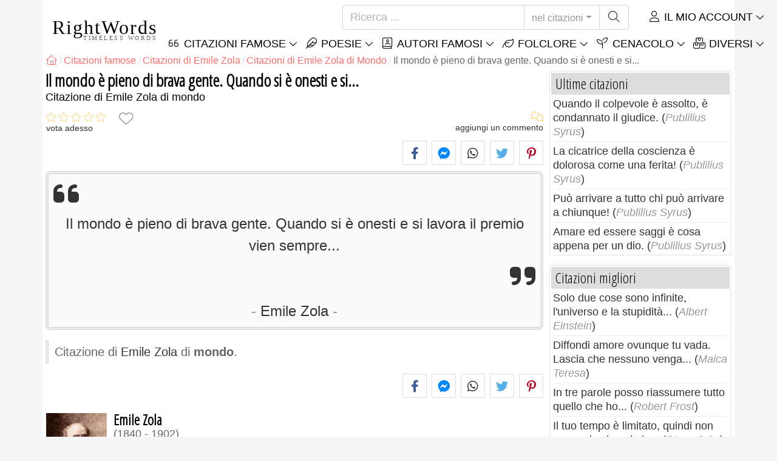

--- FILE ---
content_type: text/html; charset=utf-8
request_url: https://it.rightwords.eu/citazioni/il-mondo-e-pieno-di-brava-gente-quando-si-e-onesti-e-si--266514
body_size: 9071
content:
<!DOCTYPE html><html lang="it"><head><meta charset="utf-8"><meta http-equiv="X-UA-Compatible" content="IE=edge"><meta name="viewport" content="width=device-width, initial-scale=1"><title>Il mondo è pieno di brava gente. Quando si è onesti e si... - Citazione di Emile Zola</title><meta name="description" content="Citazione di Emile Zola di mondo: Il mondo è pieno di brava gente. Quando si è onesti e si lavora il premio vien sempre..."><meta property="fb:app_id" content="751127838608760"><meta property="og:title" content="Citazione di Emile Zola di mondo"><meta property="og:description" content="Il mondo è pieno di brava gente. Quando si è onesti e si lavora il premio vien sempre... - Emile Zola - mondo"><meta property="og:type" content="website"><meta property="og:url" content="https://it.rightwords.eu/citazioni/il-mondo-e-pieno-di-brava-gente-quando-si-e-onesti-e-si--266514"><meta property="og:image" content="https://it.rightwords.eu/imgupl/author/emile-zola--102.jpg"><meta property="og:locale" content="it_IT"><meta name="language" content="it"><meta name="robots" content="index,follow, max-snippet:-1, max-image-preview:large, max-video-preview:-1"><meta name="category" content="citazioni"><link rel="canonical" href="https://it.rightwords.eu/citazioni/il-mondo-e-pieno-di-brava-gente-quando-si-e-onesti-e-si--266514"><meta name="msapplication-tap-highlight" content="no"><meta name="mobile-web-app-capable" content="yes"><meta name="application-name" content="RightWords"><meta name="msapplication-TileImage" content="/assets/img/shortcut-icon/icon-192x192.png"><meta name="msapplication-TileColor" content="#FFF"><meta name="theme-color" content="#FFF"><link rel="shortcut icon" type="image/x-icon" href="/favicon.ico"><link rel="manifest" href="/data/manifest/manifest-it.json"><link rel="stylesheet" href="/assets/vendors/font-awesome/subset-6.4.0/css/all.1760291870.css"><link rel="preconnect" href="https://fonts.googleapis.com"><link rel="preconnect" href="https://fonts.gstatic.com" crossorigin><link rel="preload" as="style" href="https://fonts.googleapis.com/css?family=Open+Sans+Condensed:300&display=swap&subset=latin-ext"><link rel="stylesheet" href="https://fonts.googleapis.com/css?family=Open+Sans+Condensed:300&display=swap&subset=latin-ext"><link href="/assets/dist/css/site/quote-details.1760291870.css" rel="stylesheet">
<script type="application/ld+json">
{ 
	"@context": "https://schema.org", 
	"@graph": [ 
		{ 
			"@type": "WebSite", 
			"@id": "https://it.rightwords.eu/#website", 
			"url": "https://it.rightwords.eu/", 
			"name": "RightWords", 
			"description": "Parole giuste di tutti i tempi e di tutto il mondo, con temi diversi, scritti da autori famosi o parole dette dagli antenati-folclore: citazioni famose, autori famosi", 
			"publisher": { 
				"@id": "https://it.rightwords.eu/#organization" 
			}, 
			"potentialAction": [ 
				{ 
					"@type": "SearchAction", 
					"target": { 
						"@type": "EntryPoint", 
						"urlTemplate": "https://it.rightwords.eu/citazioni/ricerca?q={q}" 
					}, 
					"query-input": { 
						"@type": "PropertyValueSpecification", 
						"valueRequired": true, 
						"valueName": "q" 
					} 
				} 
			], 
			"inLanguage": "it" 
		}, 
		{ 
			"@type": "Organization", 
			"@id": "https://it.rightwords.eu/#organization", 
			"name": "RightWords", 
			"url": "https://it.rightwords.eu/", 
			"logo": { 
				"@type": "ImageObject", 
				"inLanguage": "it", 
				"@id": "https://it.rightwords.eu/#/schema/logo/image/", 
				"url": "https://it.rightwords.eu/assets/img/logo/rightwords-logo-rounded-256.png", 
				"contentUrl": "https://it.rightwords.eu/assets/img/logo/rightwords-logo-rounded-256.png", 
				"width": 256, 
				"height": 256, 
				"caption": "RightWords" 
			}, 
			"image": { 
				"@id": "https://it.rightwords.eu/#/schema/logo/image/" 
			}, 
			"brand": "RightWords", 
			"publishingPrinciples": "https://it.rightwords.eu/privacy" 
		}, 
		{ 
			"@type": "WebPage", 
			"@id": "https://it.rightwords.eu/citazioni/il-mondo-e-pieno-di-brava-gente-quando-si-e-onesti-e-si--266514#webpage", 
			"url": "https://it.rightwords.eu/citazioni/il-mondo-e-pieno-di-brava-gente-quando-si-e-onesti-e-si--266514", 
			"name": "Il mondo \u00e8 pieno di brava gente. Quando si \u00e8 onesti e si... - Citazione di Emile Zola", 
			"mainEntity": { 
				"@id": "https://it.rightwords.eu/citazioni/il-mondo-e-pieno-di-brava-gente-quando-si-e-onesti-e-si--266514#quotation" 
			}, 
			"headline": "Il mondo \u00e8 pieno di brava gente. Quando si \u00e8 onesti e si... - Citazione di Emile Zola", 
			"description": "Citazione di Emile Zola di mondo: Il mondo \u00e8 pieno di brava gente. Quando si \u00e8 onesti e si lavora il premio vien sempre...", 
			"publisher": { 
				"@id": "https://it.rightwords.eu/#organization" 
			}, 
			"inLanguage": "it", 
			"isPartOf": { 
				"@id": "https://it.rightwords.eu/#website" 
			}, 
			"about": { 
				"@id": "https://it.rightwords.eu/autori/biografia/emile-zola#author" 
			}, 
			"primaryImageOfPage": { 
				"@id": "https://it.rightwords.eu/#primaryimage" 
			}, 
			"image": { 
				"@type": "ImageObject", 
				"@id": "https://it.rightwords.eu/#primaryimage" 
			}, 
			"breadcrumb": { 
				"@id": "https://it.rightwords.eu/citazioni/il-mondo-e-pieno-di-brava-gente-quando-si-e-onesti-e-si--266514#breadcrumb" 
			} 
		}, 
		{ 
			"@type": "ImageObject", 
			"inLanguage": "it", 
			"@id": "https://it.rightwords.eu/#primaryimage", 
			"url": "https://it.rightwords.eu/imgupl/author/emile-zola--102.jpg", 
			"contentUrl": "https://it.rightwords.eu/imgupl/author/emile-zola--102.jpg", 
			"caption": "Il mondo \u00e8 pieno di brava gente. Quando si \u00e8 onesti e si... - Citazione di Emile Zola" 
		},  
		{ 
			"@type": "BreadcrumbList", 
			"@id": "https://it.rightwords.eu/citazioni/il-mondo-e-pieno-di-brava-gente-quando-si-e-onesti-e-si--266514#breadcrumb", 
			"itemListElement": [
				{ 
					"@type": "ListItem",
					"position": 1,
					"name": "Home - RightWords",
					"item": "https://it.rightwords.eu/"
				},
				{ 
					"@type": "ListItem",
					"position": 2,
					"name": "Citazioni famose",
					"item": "https://it.rightwords.eu/citazioni"
				},
				{ 
					"@type": "ListItem",
					"position": 3,
					"name": "Citazioni di Emile Zola",
					"item": "https://it.rightwords.eu/citazioni/autori/emile-zola"
				},
				{ 
					"@type": "ListItem",
					"position": 4,
					"name": "Citazioni di Emile Zola di Mondo",
					"item": "https://it.rightwords.eu/citazioni/autori/emile-zola/mondo"
				},
				{ 
					"@type": "ListItem",
					"position": 5,
					"name": "Il mondo \u00e8 pieno di brava gente. Quando si \u00e8 onesti e si..."
				}
			]
		}
	] 
} 
</script>
<script type="application/ld+json">{
	"@context": "https://schema.org", 
	"@type": ["Quotation","CreativeWork"], 
	"@id": "https://it.rightwords.eu/citazioni/il-mondo-e-pieno-di-brava-gente-quando-si-e-onesti-e-si--266514#quotation", 
	"mainEntityOfPage": { 
		"@type": "WebPage", 
		"@id":"https://it.rightwords.eu/citazioni/il-mondo-e-pieno-di-brava-gente-quando-si-e-onesti-e-si--266514" 
	}, 
	"isPartOf": { 
		"@id": "https://it.rightwords.eu/#website" 
	}, 
	"url": "https://it.rightwords.eu/citazioni/il-mondo-e-pieno-di-brava-gente-quando-si-e-onesti-e-si--266514", 
	"inLanguage": "it", 
	"datePublished": "2019-05-25T19:35:12+03:00", 
	"dateModified": "2019-08-02T13:42:20+03:00", 
	"headline": "Il mondo \u00e8 pieno di brava gente. Quando si \u00e8 onesti e si... - Citazione di Emile Zola", 
	"name": "Il mondo \u00e8 pieno di brava gente. Quando si \u00e8 onesti e si...", 
	"genre": ["Citazione", "Mondo"], 
	"alternateName": "Citazione di mondo: Il mondo \u00e8 pieno di brava gente. Quando si \u00e8 onesti e si...", 
	"text": "Il mondo \u00e8 pieno di brava gente. Quando si \u00e8 onesti e si lavora il premio vien sempre...", 
	"description": "Citazione di Emile Zola di mondo: Il mondo \u00e8 pieno di brava gente. Quando si \u00e8 onesti e si lavora il premio vien sempre...", 
	"author": { 
		"@type": "Person", 
		"@id": "https://it.rightwords.eu/autori/biografia/emile-zola#author", 
		"name": "Emile Zola", 
		"image": "https://it.rightwords.eu/imgupl/author/emile-zola--102.jpg", 
		"url": "https://it.rightwords.eu/autori/biografia/emile-zola"
	}, 
	"keywords": ["citazioni Emile Zola","Emile Zola","Citazioni su Mondo","Emile Zola Mondo","Mondo","mondo"," emile zola"]
}</script>
</head><body><header id="header-menu" class="fixed-top"><nav class="container navbar navbar-light navbar-expand-xl"><a class="navbar-brand" href="/"><span class="nb-rw">RightWords</span><span class="nb-tw text-uppercase">Timeless Words</span></a><a class="navbar-toggler" href="/auth" title="Il mio account"><i class="fal fa-user fa-fw" aria-hidden="true"></i></a><button class="navbar-toggler" type="button" data-toggle="collapse" data-target="#navbar-search" aria-controls="navbar-search" aria-expanded="false" aria-label="Toggle search"><i class="fal fa-magnifying-glass fa-fw"></i></button><button class="navbar-toggler mr-0 pr-0 collapsed" type="button" data-toggle="collapse" data-target="#navbar-menu" aria-controls="navbar-menu" aria-expanded="false" aria-label="Toggle navigation"><span class="icon-bar top-bar"></span><span class="icon-bar middle-bar"></span><span class="icon-bar bottom-bar"></span></button><div class="wrapper-navbar-nav"><div class="d-xl-inline-flex flex-xl-nowrap"><div class="collapse navbar-collapse" id="navbar-search"><form action="/citazioni/ricerca" data-lang_iso="it" role="search"><div class="input-group"><input id="nb-text-search" name="q" type="text" placeholder="Ricerca ..." class="form-control" aria-label="Ricerca"><div class="input-group-append"><button type="button" class="btn dropdown-toggle" data-toggle="dropdown" aria-haspopup="true" aria-expanded="false">nel citazioni</button><ul class="dropdown-menu dropdown-menu-right"><li class="dropdown-item active" data-action="/citazioni/ricerca">nel citazioni</li><li class="dropdown-item" data-action="/folclore/ricerca">nel folclore</li><li class="dropdown-item" data-action="/autori/ricerca">nel autori</li><li class="dropdown-item" data-action="/cenacolo/ricerca">nel Cenacolo</li><li class="dropdown-item" data-action="/dizionario/ricerca">nel dizionario</li><li class="dropdown-item" data-action="/articoli/ricerca">nel articoli</li><li class="dropdown-item" data-action="/poesie/ricerca">nel poesie</li></ul><button class="btn" type="submit" aria-label="Ricerca"><i class="fal fa-magnifying-glass fa-fw"></i></button></div></div></form></div><div class="collapse navbar-collapse" id="navbar-member"><ul class="navbar-nav"><li class="nav-item dropdown"><a class="nav-link dropdown-toggle text-uppercase" href="/auth" id="dropdown-myaccount" data-toggle="dropdown" aria-haspopup="true" aria-expanded="false"><i class="fal fa-user fa-fw"></i> Il mio account</a><div class="dropdown-menu dropdown-menu-right" aria-labelledby="dropdown-myaccount"><a class="dropdown-item" href="/auth#login"><i class="fal fa-right-to-bracket fa-fw"></i> Accesso</a><a class="dropdown-item" href="/auth#register"><i class="fal fa-user fa-fw"></i> Registrare</a><a class="dropdown-item" href="/auth#forgotten-password"><i class="fal fa-key fa-fw"></i> Password dimenticata</a></div></li></ul></div></div><div class="collapse navbar-collapse justify-content-end" id="navbar-menu"><ul class="navbar-nav"><li class="nav-item dropdown"><a class="nav-link dropdown-toggle text-uppercase" href="/citazioni" id="dropdown-quotes" data-toggle="dropdown" aria-haspopup="true" aria-expanded="false"><i class="fal fa-quote-left fa-fw"></i> Citazioni Famose</a><div class="dropdown-menu" aria-labelledby="dropdown-quotes"><a class="dropdown-item" href="/citazioni/citazioni-del-giorno"><i class="fal fa-angle-right fa-fw"></i> Citazioni del giorno</a><a class="dropdown-item" href="/citazioni/le-citazioni-piu-famose"><i class="fal fa-angle-right fa-fw"></i> Citazioni migliori</a><a class="dropdown-item" href="/citazioni/citazioni-piu-commentate"><i class="fal fa-angle-right fa-fw"></i> Citazioni più commentate</a><a class="dropdown-item" href="/citazioni/le-citazioni-piu-preferite"><i class="fal fa-angle-right fa-fw"></i> Le citazioni più preferite</a><a class="dropdown-item" href="/citazioni/citazioni-piu-votate"><i class="fal fa-angle-right fa-fw"></i> Citazioni più votate</a><a class="dropdown-item" href="/citazioni/ultime-citazioni"><i class="fal fa-angle-right fa-fw"></i> Ultime citazioni</a><a class="dropdown-item" href="/citazioni/citazioni-casuali"><i class="fal fa-angle-right fa-fw"></i> Citazioni casuali</a><div class="dropdown-divider"></div><a class="dropdown-item" href="/citazioni/temi"><i class="fal fa-angle-right fa-fw"></i> Citazioni famose su temi</a><a class="dropdown-item" href="/citazioni/autori"><i class="fal fa-angle-right fa-fw"></i> Citazioni famose degli autori</a><a class="dropdown-item" href="/definizioni"><i class="fal fa-angle-right fa-fw"></i> Citazioni definizioni</a><div class="dropdown-divider"></div><a class="dropdown-item" href="/il-mio-account/contributo/citazioni/form"><i class="fal fa-plus fa-fw"></i> Proporre una citazione</a></div></li><li class="nav-item dropdown"><a class="nav-link dropdown-toggle text-uppercase" href="/poesie" id="dropdown-writings" data-toggle="dropdown" aria-haspopup="true" aria-expanded="false"><i class="fal fa-feather fa-fw"></i> Poesie</a><div class="dropdown-menu" aria-labelledby="dropdown-writings"><a class="dropdown-item" href="/il-mio-account/contributo/scritti/form"><i class="fal fa-plus fa-fw"></i> Proponi una scrittura</a></div></li><li class="nav-item dropdown"><a class="nav-link dropdown-toggle text-uppercase" href="/autori/galleria-fotografica" id="dropdown-authors" data-toggle="dropdown" aria-haspopup="true" aria-expanded="false"><i class="fal fa-book-user fa-fw"></i> Autori famosi</a><div class="dropdown-menu" aria-labelledby="dropdown-authors"><a class="dropdown-item" href="/autori"><i class="fal fa-angle-right fa-fw"></i> Indice degli autori</a><a class="dropdown-item" href="/autori/galleria-fotografica"><i class="fal fa-angle-right fa-fw"></i> Galleria d'autore</a><a class="dropdown-item" href="/autori/top-autori"><i class="fal fa-angle-right fa-fw"></i> I migliori autori famosi</a><a class="dropdown-item" href="/autori/gli-ultimi-autori"><i class="fal fa-angle-right fa-fw"></i> Ultimi autori</a></div></li><li class="nav-item dropdown"><a class="nav-link dropdown-toggle text-uppercase" href="/folclore" id="dropdown-folklore" data-toggle="dropdown" aria-haspopup="true" aria-expanded="false"><i class="fal fa-leaf fa-fw"></i> Folclore</a><div class="dropdown-menu" aria-labelledby="dropdown-folklore"><a class="dropdown-item" href="/folclore/proverbi-e-detti" title="Proverbi e detti"><i class="fal fa-angle-right fa-fw" aria-hidden="true"></i> Proverbi e detti</a><div class="dropdown-divider"></div><a class="dropdown-item" href="/il-mio-account/contributo/folclore/form"><i class="fal fa-plus fa-fw"></i> Proporre folclore</a></div></li><li class="nav-item dropdown"><a class="nav-link dropdown-toggle text-uppercase" href="/cenacolo" id="dropdown-cenacle" data-toggle="dropdown" aria-haspopup="true" aria-expanded="false"><i class="fal fa-seedling fa-fw"></i> Cenacolo</a><div class="dropdown-menu" aria-labelledby="dropdown-cenacle"><a class="dropdown-item" href="/cenacolo/cenacolo-superiore"><i class="fal fa-angle-right fa-fw"></i> Cenacolo superiore</a><a class="dropdown-item" href="/cenacolo/ultimo-cenacolo"><i class="fal fa-angle-right fa-fw"></i> Ultimo cenacolo</a><div class="dropdown-divider"></div><a class="dropdown-item" href="/cenacolo/categoria/prosa"><i class="fal fa-angle-right fa-fw"></i> Prosa</a><a class="dropdown-item" href="/cenacolo/categoria/poesia"><i class="fal fa-angle-right fa-fw"></i> Poesia</a><a class="dropdown-item" href="/cenacolo/categoria/drammaturgia"><i class="fal fa-angle-right fa-fw"></i> Drammaturgia</a><a class="dropdown-item" href="/cenacolo/categoria/varie"><i class="fal fa-angle-right fa-fw"></i> Varie</a><div class="dropdown-divider"></div><a class="dropdown-item" href="/cenacolo/membri"><i class="fal fa-angle-right fa-fw"></i> Membri del cenacolo</a><div class="dropdown-divider"></div><a class="dropdown-item" href="/il-mio-account/contributo/cenacolo/form"><i class="fal fa-plus fa-fw"></i> Pubblicare in cenacolo</a></div></li><li class="nav-item dropdown"><a class="nav-link dropdown-toggle text-uppercase" href="#" id="dropdown-divers" data-toggle="dropdown" aria-haspopup="true" aria-expanded="false"><i class="fal fa-boxes-stacked fa-fw"></i> Diversi</a><div class="dropdown-menu dropdown-menu-right" aria-labelledby="dropdown-divers"><a class="dropdown-item" href="/eventi-del-giorno"><i class="fal fa-calendar-days fa-fw"></i> Eventi del giorno</a><a class="dropdown-item" href="/dizionario"><i class="fal fa-book fa-fw"></i> Termini del dizionario</a><a class="dropdown-item" href="/articoli"><i class="fal fa-file fa-fw"></i> Articoli</a><a class="dropdown-item" href="/contact"><i class="fal fa-file-signature fa-fw"></i> Contatto</a></div></li></ul></div></div></nav></header><div id="page" class="container"><nav class="breadcrumb-scroll" aria-label="breadcrumb"><ol class="breadcrumb flex-row" itemscope itemtype="http://schema.org/BreadcrumbList"><li class="breadcrumb-item" itemprop="itemListElement" itemscope itemtype="http://schema.org/ListItem"><a href="/" itemprop="item" itemtype="http://schema.org/Thing" title="RightWords" aria-label="RightWords"><span itemprop="name" class="fal fa-house fa-fw" aria-hidden="true"><i hidden>Casa</i></span><meta itemprop="position" content="1"></a></li><li class="breadcrumb-item" itemprop="itemListElement" itemscope itemtype="http://schema.org/ListItem"><a href="/citazioni" itemtype="http://schema.org/Thing" itemprop="item"><span itemprop="name">Citazioni famose</span></a><meta itemprop="position" content="2"></li><li class="breadcrumb-item" itemprop="itemListElement" itemscope itemtype="http://schema.org/ListItem"><a href="/citazioni/autori/emile-zola" itemtype="http://schema.org/Thing" itemprop="item"><span itemprop="name">Citazioni di Emile Zola</span></a><meta itemprop="position" content="3"></li><li class="breadcrumb-item" itemprop="itemListElement" itemscope itemtype="http://schema.org/ListItem"><a href="/citazioni/autori/emile-zola/mondo" itemtype="http://schema.org/Thing" itemprop="item"><span itemprop="name">Citazioni di Emile Zola di Mondo</span></a><meta itemprop="position" content="4"></li><li class="breadcrumb-item active" aria-current="page">Il mondo è pieno di brava gente. Quando si è onesti e si...</li></ol></nav><main id="page-main" class="quote-details"><article><h1 class="title animated fadeInDown">Il mondo è pieno di brava gente. Quando si è onesti e si...</h1><h2 class="under-title">Citazione di   Emile Zola di mondo</h2><section class="d-flex justify-content-between stats-top" aria-label="Voti/Commenti/Preferiti"><div class="vc-top-stars scroll-link" data-id="vote-comments" aria-label="vota adesso" title="vota adesso"><i class="note-fa n0" aria-hidden="true"></i><small>vota adesso</small></div><button type="button" class="btn btn-fav" aria-hidden="true" title="Aggiungi ai preferiti" aria-label="Aggiungi ai preferiti" data-table="quote" data-id="266514"></button><div class="vc-top-comments scroll-link text-right" data-id="vote-comments" aria-label="vedere i commenti / aggiungi un commento" title="vedere i commenti / aggiungi un commento"><i class="fal fa-comments fa-fw" aria-hidden="true"></i><small><span class="comments-nb"></span> aggiungi un commento</small></div></section><aside class="useful-box ub-full"><div class="social-share-custom ssc-color ssc-bd-grey text-center" aria-label="Share"><span class="ssc-btn sscb-facebook"><i class="fab fa-facebook-f fa-fw" aria-hidden="true"></i></span><span class="ssc-btn sscb-fbmessenger" title="Facebook Messenger"><i class="fab fa-facebook-messenger fa-fw" aria-hidden="true"></i></span><span class="ssc-btn sscb-whatsapp" title="WhatsApp"><i class="fab fa-whatsapp fa-fw"></i></span><span class="ssc-btn sscb-twitter"><i class="fab fa-twitter fa-fw" aria-hidden="true"></i></span><span class="ssc-btn sscb-pinterest" data-pin-do="buttonPin" data-pin-custom="true"><i class="fab fa-pinterest-p fa-fw" aria-hidden="true"></i></span></div></aside><blockquote class="box-heading qd box-border-dbl mt-1" data-l="90" data-nl="0"><p class="qd-text text-quoted">Il mondo è pieno di brava gente. Quando si è onesti e si lavora il premio vien sempre...</p><footer><cite class="qd-author"><a href="/autori/biografia/emile-zola">Emile Zola</a></cite></footer></blockquote><div class="qd-inf mt-1 mb-3">Citazione di <cite><a href="/autori/biografia/emile-zola">Emile Zola</a></cite> di <strong>mondo</strong>.</div></article><aside class="useful-box ub-full"><div class="social-share-custom ssc-color ssc-bd-grey text-center" aria-label="Share"><span class="ssc-btn sscb-facebook"><i class="fab fa-facebook-f fa-fw" aria-hidden="true"></i></span><span class="ssc-btn sscb-fbmessenger" title="Facebook Messenger"><i class="fab fa-facebook-messenger fa-fw" aria-hidden="true"></i></span><span class="ssc-btn sscb-whatsapp" title="WhatsApp"><i class="fab fa-whatsapp fa-fw"></i></span><span class="ssc-btn sscb-twitter"><i class="fab fa-twitter fa-fw" aria-hidden="true"></i></span><span class="ssc-btn sscb-pinterest" data-pin-do="buttonPin" data-pin-custom="true"><i class="fab fa-pinterest-p fa-fw" aria-hidden="true"></i></span></div></aside><section class="qd-author-summary clearfix my-4" aria-label="Emile Zola - Biografia"><img loading="lazy" class="qd-as-photo" src="/imgupl/author/emile-zola--sm-102.jpg" width="102" height="132" alt="Emile Zola"><h2><a class="stretched-link" href="/autori/biografia/emile-zola" title="Emile Zola - Biografia">Emile Zola</a> <small>1840 - 1902</small></h2><div><span>È nato su:</span> 02 apr 1840. <br><span>Morì fuori dalla vita il  <i>29 sep 1902</i> all'età  <i>62</i> anni.</span></div></section><section id="vote-comments" class="vote-comments box-section" data-table-name="quote" data-table-id="266514" data-table-member-id="1" data-table-member-username="" data-table-member-initial="" data-table-member-photo="" aria-label="Rating / Commenti"><h2 class="vc-title bs-header" data-count=""><i class="fal fa-comments fa-fw" aria-hidden="true"></i> Commenti</h2><div class="vc-form bs-content border-bottom-0" data-table="quote" data-id="266514" data-rate-hint1="cattivo" data-rate-hint2="così così" data-rate-hint3="buono" data-rate-hint4="molto buono" data-rate-hint5="eccellente"><div class="vcf-title">Vota questo preventivo!:</div><div class="vcf-stars"><input class="vcfs-input" type="hidden" data-filled="fas fa-star fa-2x" data-empty="fal fa-star fa-2x"></div><div class="vcf-content disabled "><textarea rows="4" cols="40" placeholder="Il tuo commento..." disabled class="form-control" aria-label="Commento"></textarea><input type="text" name="firstname" value="" maxlength="20" placeholder="Il tuo nome..." disabled="disabled" class="form-control vcfc-firstname mb-1" aria-label="Il tuo nome"><div class="vcf-captcha"><label>Codice di sicurezza:</label><img loading="lazy" src="/captcha/captcha.php?1769113566" width="78" height="30" alt="Genera un altro codice sicuro" title="Genera un altro codice sicuro" class="captcha captcha-math">= &nbsp; <input type="text" name="captcha" maxlength="4" value="" title="Codice di sicurezza" class="form-control form-control-sm input-captcha-math"></div><div class="text-right mt-2"><button type="button" disabled class="btn-post-comment btn btn-sm btn-primary pl-3">Inviare <i class="fas fa-angle-right fa-fw"></i></button></div></div></div><div id="vc-list" data-total="0" data-count="0" data-nb_rows_per_page="10" data-page="1" data-nb_pages="0"></div></section><aside class="box-section my-4" aria-label="Tags"><div class="bs-header"><i class="fal fa-tags fa-fw" aria-hidden="true"></i> Tags</div><div class="bs-content listing-tags fsize-sm"><a href="/citazioni/autori/emile-zola" class="mr-3 mb-1">Citazioni di Emile Zola</a> <a href="/citazioni/autori/emile-zola/mondo" class="mr-3 mb-1">Citazioni di Emile Zola di Mondo</a> <a href="/citazioni/temi/mondo" class="mr-3 mb-1">Citazioni su Mondo</a> </div></aside><aside class="box-section mb-4" aria-label="Citazioni simili<"><h2 class="bs-header"><i class="fal fa-clone fa-fw" aria-hidden="true"></i> Citazioni simili</h2><div class="bs-content row listing-basic"><article class="item have-photo col-12 col-md-6"><img loading="lazy" class="i-photo-r" src="/imgupl/author/emile-zola--xs-102.jpg" width="50" height="50" alt="Emile Zola"><h3 class="i-title mb-0"><a href="/citazioni/il-mondo-e-pieno-di-brave-persone-quando-si-e-onesti-e--266515">Il mondo è pieno di brave persone! Quando si è onesti e...</a></h3><div class="i-sf d-flex justify-content-between"><div class="i-stats"><span data-content="0/5" title="0/5, 0 voti" class="off"><i class="fal fa-star" aria-hidden="true"></i></span><span data-content="0" title="0 Commenti" class="off"><i class="fal fa-comments" aria-hidden="true"></i></span><span data-content="0" class="off"><i class="fal fa-heart" aria-hidden="true"></i></span></div><div class="i-fav"><span class="btn-fav" title="Aggiungi ai preferiti" data-id="266515" data-table="quote"></span></div></div><div class="i-info hr-bottom">Citazione di <span onclick="window.location='/citazioni/autori/emile-zola'" class="cursor-click">Emile Zola</span> di <span class="i-url" onclick="window.location='/citazioni/temi/mondo';">mondo</span></div></article></div></aside></main><div id="page-right"><div class="box1"><div class="b1-title">Ultime citazioni</div><div class="b1-content b1c-list1"><div class="item"><a href="/citazioni/quando-il-colpevole-e-assolto-e-condannato-il-giudice--269087">Quando il colpevole è assolto, è condannato il giudice.</a> (<em>Publilius Syrus</em>)</div><div class="item"><a href="/citazioni/la-cicatrice-della-coscienza-e-dolorosa-come-una-ferita--269086">La cicatrice della coscienza è dolorosa come una ferita!</a> (<em>Publilius Syrus</em>)</div><div class="item"><a href="/citazioni/puo-arrivare-a-tutto-chi-puo-arrivare-a-chiunque--269085">Può arrivare a tutto chi può arrivare a chiunque!</a> (<em>Publilius Syrus</em>)</div><div class="item"><a href="/citazioni/amare-ed-essere-saggi-e-cosa-appena-per-un-dio--269084">Amare ed essere saggi è cosa appena per un dio.</a> (<em>Publilius Syrus</em>)</div></div></div><div class="box1"><div class="b1-title">Citazioni migliori</div><div class="b1-content b1c-list1"><div class="item"><a href="/citazioni/solo-due-cose-sono-infinite-l-universo-e-la-stupidita--276033">Solo due cose sono infinite, l'universo e la stupidità...</a> (<em>Albert Einstein</em>)</div><div class="item"><a href="/citazioni/diffondi-amore-ovunque-tu-vada-lascia-che-nessuno-venga--276200">Diffondi amore ovunque tu vada. Lascia che nessuno venga...</a> (<em>Maica Teresa</em>)</div><div class="item"><a href="/citazioni/in-tre-parole-posso-riassumere-tutto-quello-che-ho--276335">In tre parole posso riassumere tutto quello che ho...</a> (<em>Robert Frost</em>)</div><div class="item"><a href="/citazioni/il-tuo-tempo-e-limitato-quindi-non-sprecarlo-vivendo-la--277194">Il tuo tempo è limitato, quindi non sprecarlo vivendo la...</a> (<em>Steve Jobs</em>)</div></div></div><div class="box1"><div class="b1-title">Citazioni casuali</div><div class="b1-content b1c-list1"><div class="item"><a href="/citazioni/nella-teoria-quantistica-della-gravitazione-persino-il--277725">Nella teoria quantistica della gravitazione, persino il...</a> (<em>Dumitru Găleşanu</em>)</div><div class="item"><a href="/citazioni/cogito-ergo-sum--276968">Cogito, ergo sum</a> (<em>René Descartes</em>)</div><div class="item"><a href="/citazioni/il-potere-non-cambia-le-persone-rivela-solo-chi-sono--276519">Il potere non cambia le persone, rivela solo chi sono...</a> (<em>Meryl Streep</em>)</div><div class="item"><a href="/citazioni/nella-voragine-oscura-dell-essere-la-conoscenza--277709">Nella voragine oscura dell’essere, la conoscenza...</a> (<em>Dumitru Găleşanu</em>)</div></div></div><div class="box1"><div class="b1-title">Autori</div><div class="b1-content b1c-author-photo-list"><a href="/autori/biografia/mihai-cimpoi" title="Mihai Cimpoi"><img loading="lazy" src="/imgupl/author/mihai-cimpoi--xs-2194.jpg" width="50" height="50" alt="Mihai Cimpoi"></a><a href="/autori/biografia/john-gay" title="John Gay"><img loading="lazy" src="/imgupl/author/john-gay--xs-250.jpg" width="50" height="50" alt="John Gay"></a><a href="/autori/biografia/steve-jobs" title="Steve Jobs"><img loading="lazy" src="/imgupl/author/steve-jobs--xs-609.jpg" width="50" height="50" alt="Steve Jobs"></a><a href="/autori/biografia/andr-maurois" title="André Maurois"><img loading="lazy" src="/imgupl/author/andr-maurois--xs-1306.jpg" width="50" height="50" alt="André Maurois"></a><a href="/autori/biografia/tennessee-williams" title="Tennessee Williams"><img loading="lazy" src="/imgupl/author/tennessee-williams--xs-100.jpg" width="50" height="50" alt="Tennessee Williams"></a><a href="/autori/biografia/james-callaghan" title="James Callaghan"><img loading="lazy" src="/imgupl/author/james-callaghan--xs-30468.jpg" width="50" height="50" alt="James Callaghan"></a><a href="/autori/biografia/jean-rostand" title="Jean Rostand"><img loading="lazy" src="/imgupl/author/jean-rostand--xs-1721.jpg" width="50" height="50" alt="Jean Rostand"></a><a href="/autori/biografia/billy-joel" title="Billy Joel"><img loading="lazy" src="/imgupl/author/billy-joel--xs-499.jpg" width="50" height="50" alt="Billy Joel"></a><a href="/autori/biografia/federico-garc-a-lorca" title="Federico García Lorca"><img loading="lazy" src="/imgupl/author/federico-garc-a-lorca--xs-1470.jpg" width="50" height="50" alt="Federico García Lorca"></a><a href="/autori/biografia/stefan-doncea" title="Stefan Doncea"><img loading="lazy" src="/imgupl/author/stefan-doncea--xs-2388.jpg" width="50" height="50" alt="Stefan Doncea"></a><a href="/autori/biografia/florian-pittis" title="Florian Pittis"><img loading="lazy" src="/imgupl/author/florian-pittis--xs-3830.jpg" width="50" height="50" alt="Florian Pittis"></a><a href="/autori/biografia/thomas-henry-huxley" title="Thomas Henry Huxley"><img loading="lazy" src="/imgupl/author/thomas-henry-huxley--xs-4780.jpg" width="50" height="50" alt="Thomas Henry Huxley"></a><a href="/autori/biografia/andrei-novac" title="Andrei Novac"><img loading="lazy" src="/imgupl/author/andrei-novac--xs-3065.jpg" width="50" height="50" alt="Andrei Novac"></a><a href="/autori/biografia/jean-paul" title="Jean Paul"><img loading="lazy" src="/imgupl/author/jean-paul--xs-1315.jpg" width="50" height="50" alt="Jean Paul"></a><a href="/autori/biografia/gustav-mahler" title="Gustav Mahler"><img loading="lazy" src="/imgupl/author/gustav-mahler--xs-4412.jpg" width="50" height="50" alt="Gustav Mahler"></a><a href="/autori/biografia/paul-anghel" title="Paul Anghel"><img loading="lazy" src="/imgupl/author/paul-anghel--xs-1898.jpg" width="50" height="50" alt="Paul Anghel"></a></div></div><a class="d-block font-weight-bold box-shadow  mb-3" href="https://it.old-cures.com/rimedi/succo-di-ortica-con-spinaci--1002" target="_blank"><img fetchpriority="low" loading="lazy" class="img-fluid w-100" src="https://it.old-cures.com/imgrw/remedy/md-1002p7324.jpg" width="414" height="233" title="Ricetta: Succo di ortica con spinaci" data-nosnippet><span class="d-block p-2 fsize-xs lheight-sm">Succo di ortica con spinaci</span></a><div class="box1"><div class="b1-title">Citazioni famose</div><div class="sidebar-menu"><a href="/citazioni/ultime-citazioni" class="ri ri-ar">Ultime citazioni</a><a href="/citazioni/le-citazioni-piu-famose" class="ri ri-ar">Le citazioni più famose</a><a href="/citazioni/citazioni-del-giorno" class="ri ri-ar">Citazioni del giorno</a><a href="/citazioni/citazioni-casuali" class="ri ri-ar">Citazioni casuali</a><a href="/citazioni/temi" class="ri ri-ar">Citazioni famose su temi</a><a href="/citazioni/autori" class="ri ri-ar">Citazioni famose degli autori</a><a href="/citazioni/autori/edward-a-murphy" class="ri ri-ar">Le leggi di Murphy</a><a href="/definizioni" class="ri ri-ar">Citazioni definizioni</a><a href="/il-mio-account/contributo/citazioni/form" class="border-bottom-0 ri ri-add">Proporre una citazione</a></div></div><div class="box1"><div class="b1-title">Folclore</div><div class="sidebar-menu"><a href="/folclore/l-ultimo-folclore" class="ri ri-ar">L'ultimo folclore</a><a href="/folclore/top-folclore" class="ri ri-ar">Top folclore</a><a href="/folclore/proverbi-e-detti" title="Proverbi e detti" class="ri ri-ar">Proverbi e detti</a><a href="/il-mio-account/contributo/folclore/form" class="border-bottom-0 ri ri-add">Proporre folclore</a></div></div></div></div><footer class="footer"><div class="container"><div class="row"><div class="col-6 col-sm-4 col-lg-4"><div class="s-header">RightWords</div><ul><li><a href="/citazioni">Citazioni famose</a></li><li><a href="/autori">Autori famosi</a></li><li><a href="/folclore">Folclore</a></li><li><a href="/cenacolo">Cenacolo letterario</a></li><li><a href="/dizionario">Dizionario</a></li><li><a href="/eventi-del-giorno">Eventi del giorno</a></li><li><a href="/articoli">Articoli</a></li></ul></div><div class="col-6 col-sm-4 col-lg-4"><div class="s-header">Riguardo a noi</div><ul><li><a href="/about-us">Riguardo a noi</a></li><li><a href="/tac">Termini e condizioni</a></li><li><a href="/privacy">Politica sulla riservatezza</a></li><li><a href="/contact">Contatto</a></li></ul></div><div class="col-12 col-sm-4 col-lg-4"><div class="s-header">Social pages</div><div class="footer-social"><a href="https://www.facebook.com/it.rightwords.eu" target="_blank" rel="noopener" title="FaceBook"><i class="fab fa-facebook-f fa-fw"></i></a></div></div><div class="col-12 brief-main text-justify clearfix"><img loading="lazy" class="bg-transparent mr-2 float-left" src="/assets/img/shortcut-icon/icon-48x48.png" width="48" height="48" alt="RightWords">Giuste parole di tutti i tempi e di tutto il mondo, con temi diversi, scritti da <strong>autori famosi</strong> o parole dette dal <strong>folklore</strong> degli antenati: <strong><em>citazioni</em></strong> <strong><em>famose</em></strong> , <strong><em>autori famosi</em></strong> , <strong><em>proverbi e vecchi detti</em></strong> , <strong><em>indovinelli</em></strong> , <strong><em>incantesimi e incantesimi</em></strong> , <strong><em>canti</em></strong> , <strong><em>canti</em></strong> <strong><em>tradizionali</em></strong> , <strong><em>tradizioni e superstizioni</em></strong> .</div></div><hr><div class="f-copyright">Copyright &copy; 2007-2026 RightWords<br>Web Design by <a href="https://yourchoice.ro/" target="_blank" rel="noopener">YourCHOICE</a>, giovedì, 22 gennaio 2026</div></div></footer><div id="fb-root" data-locale="it_IT"></div><script>loadjs=function(){var h=function(){},o={},c={},f={};function u(e,n){if(e){var t=f[e];if(c[e]=n,t)for(;t.length;)t[0](e,n),t.splice(0,1)}}function l(e,n){e.call&&(e={success:e}),n.length?(e.error||h)(n):(e.success||h)(e)}function p(t,r,i,s){var o,e,u,n=document,c=i.async,f=(i.numRetries||0)+1,l=i.before||h,a=t.replace(/[\?|#].*$/,""),d=t.replace(/^(css|img|module|nomodule)!/,"");if(s=s||0,/(^css!|\.css$)/.test(a))(u=n.createElement("link")).rel="stylesheet",u.href=d,(o="hideFocus"in u)&&u.relList&&(o=0,u.rel="preload",u.as="style");else if(/(^img!|\.(png|gif|jpg|svg|webp)$)/.test(a))(u=n.createElement("img")).src=d;else if((u=n.createElement("script")).src=d,u.async=void 0===c||c,e="noModule"in u,/^module!/.test(a)){if(!e)return r(t,"l");u.type="module"}else if(/^nomodule!/.test(a)&&e)return r(t,"l");!(u.onload=u.onerror=u.onbeforeload=function(e){var n=e.type[0];if(o)try{u.sheet.cssText.length||(n="e")}catch(e){18!=e.code&&(n="e")}if("e"==n){if((s+=1)<f)return p(t,r,i,s)}else if("preload"==u.rel&&"style"==u.as)return u.rel="stylesheet";r(t,n,e.defaultPrevented)})!==l(t,u)&&n.head.appendChild(u)}function t(e,n,t){var r,i;if(n&&n.trim&&(r=n),i=(r?t:n)||{},r){if(r in o)throw"LoadJS";o[r]=!0}function s(n,t){!function(e,r,n){var t,i,s=(e=e.push?e:[e]).length,o=s,u=[];for(t=function(e,n,t){if("e"==n&&u.push(e),"b"==n){if(!t)return;u.push(e)}--s||r(u)},i=0;i<o;i++)p(e[i],t,n)}(e,function(e){l(i,e),n&&l({success:n,error:t},e),u(r,e)},i)}if(i.returnPromise)return new Promise(s);s()}return t.ready=function(e,n){return function(e,t){e=e.push?e:[e];var n,r,i,s=[],o=e.length,u=o;for(n=function(e,n){n.length&&s.push(e),--u||t(s)};o--;)r=e[o],(i=c[r])?n(r,i):(f[r]=f[r]||[]).push(n)}(e,function(e){l(n,e)}),t},t.done=function(e){u(e,[])},t.reset=function(){o={},c={},f={}},t.isDefined=function(e){return e in o},t}();</script><script>var Settings = { lang_iso: 'it', locale: 'it_IT', url: 'https://it.rightwords.eu', name: "RightWords", facebook_app_id: '751127838608760', google_client_id: '188787242295-56ns8htv5d33tk94npo1hmjgldcsgne0.apps.googleusercontent.com', is_mobile: false, is_phone: false },SessionVars = { sw: 'disabled',  };loadjs(['/assets/dist/js/site/jqbs.min.js'], 'js-jqbs');function loadScriptsRW() {loadjs.ready('js-jqbs', function() {loadjs(['/assets/plugins/cookie/js.cookie.min.js'], 'js-libs');loadjs.ready('js-libs', function() {loadjs(['/assets/dist/js/site/main.1760291870.js', '/assets/dist/js/site/quote-details.1760291870.js'], 'js-page');loadjs.ready('js-page', function() {loadjs('https://pagead2.googlesyndication.com/pagead/js/adsbygoogle.js?client=ca-pub-3216693118200223','adsense',{before: function (path, el) { el.setAttribute('crossorigin', 'anonymous'); },success: function () {document.querySelectorAll('ins.adsbygoogle:not([data-adsbygoogle-status])').forEach(function () {try { (adsbygoogle = window.adsbygoogle || []).push( { } ); } catch (e) { }});}});loadjs(['https://accounts.google.com/gsi/client', '/assets/dist/js/site/google-signin.1760291870.js'], 'gsi');loadjs(['https://connect.facebook.net/it_IT/sdk.js#xfbml=0&version=v15.0&appId=751127838608760&autoLogAppEvents=1'], 'fb');loadjs('https://rum-static.pingdom.net/pa-5c593f87cea07b0016000a83.js');});});});}</script><script>function loadScriptGA() {window.dataLayer = window.dataLayer || [];function gtag(){ dataLayer.push(arguments); }gtag('js', new Date());loadjs('https://www.googletagmanager.com/gtag/js?id=G-YMHRM68S8R', 'ga4', {before: function (path, el) { el.setAttribute('async', ''); },success: function () {gtag('config', 'G-YMHRM68S8R');}});}</script><script>let scriptLoaded = false;window.addEventListener('scroll', handleUserInteraction, { once: true });window.addEventListener('click', handleUserInteraction, { once: true });window.addEventListener('mousemove', handleUserInteraction, { once: true });function removeEventListeners() {window.removeEventListener('scroll', handleUserInteraction);window.removeEventListener('click', handleUserInteraction);window.removeEventListener('mousemove', handleUserInteraction);}setTimeout(() => {if (!scriptLoaded) {console.log('timeout scriptLoaded');handleUserInteraction();}}, 10000);function handleUserInteraction() {console.log('scriptLoaded');["loadScriptsRW", "loadScriptGA"].forEach(fn => {if (typeof window[fn] === "function") {window[fn]();console.log(fn);}});scriptLoaded=true;removeEventListeners();}</script></body></html>